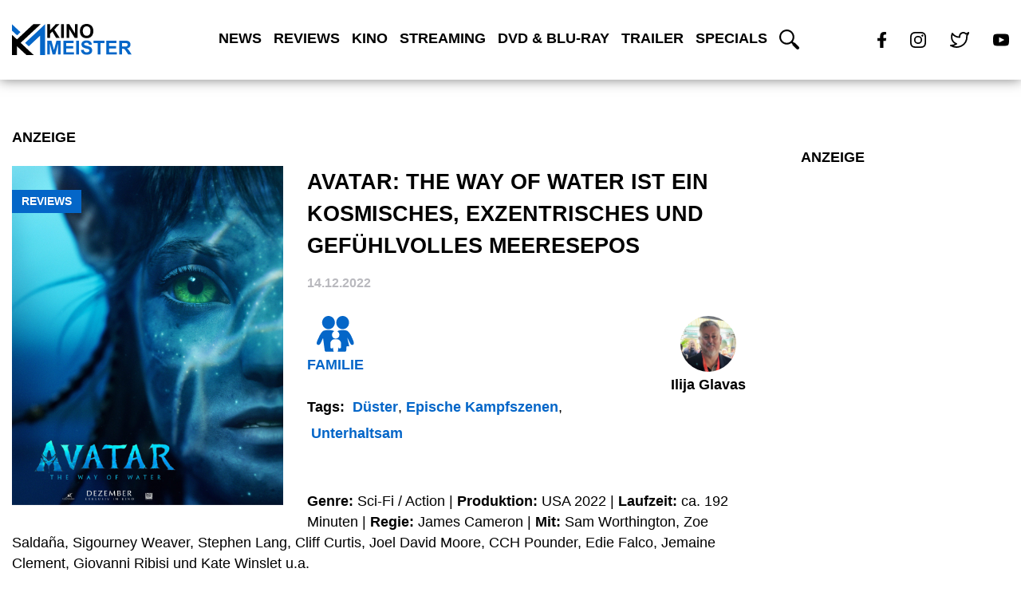

--- FILE ---
content_type: text/html; charset=utf-8
request_url: https://www.google.com/recaptcha/api2/aframe
body_size: 269
content:
<!DOCTYPE HTML><html><head><meta http-equiv="content-type" content="text/html; charset=UTF-8"></head><body><script nonce="CK7PveMXaXVRSh43EEk9ww">/** Anti-fraud and anti-abuse applications only. See google.com/recaptcha */ try{var clients={'sodar':'https://pagead2.googlesyndication.com/pagead/sodar?'};window.addEventListener("message",function(a){try{if(a.source===window.parent){var b=JSON.parse(a.data);var c=clients[b['id']];if(c){var d=document.createElement('img');d.src=c+b['params']+'&rc='+(localStorage.getItem("rc::a")?sessionStorage.getItem("rc::b"):"");window.document.body.appendChild(d);sessionStorage.setItem("rc::e",parseInt(sessionStorage.getItem("rc::e")||0)+1);localStorage.setItem("rc::h",'1769149942373');}}}catch(b){}});window.parent.postMessage("_grecaptcha_ready", "*");}catch(b){}</script></body></html>

--- FILE ---
content_type: image/svg+xml
request_url: https://kinomeister.de/wp-content/themes/divi-child/icons/genre/family-icon.svg
body_size: 2317
content:
<?xml version="1.0" encoding="UTF-8" standalone="no"?><!DOCTYPE svg PUBLIC "-//W3C//DTD SVG 1.1//EN" "http://www.w3.org/Graphics/SVG/1.1/DTD/svg11.dtd"><svg width="100%" height="100%" viewBox="0 0 85 83" version="1.1" xmlns="http://www.w3.org/2000/svg" xmlns:xlink="http://www.w3.org/1999/xlink" xml:space="preserve" xmlns:serif="http://www.serif.com/" style="fill-rule:evenodd;clip-rule:evenodd;stroke-linejoin:round;stroke-miterlimit:2;"><path d="M12.331,15.263c-0,7.883 5.682,14.37 12.971,15.177l3.077,0c7.291,-0.807 12.973,-7.294 12.973,-15.177c0,-8.43 -6.496,-15.263 -14.512,-15.263c-8.013,0 -14.509,6.833 -14.509,15.263Z" style="fill:#0466c8;fill-rule:nonzero;"/><path d="M44.525,15.263c-0,7.883 5.683,14.37 12.972,15.177l3.077,0c7.291,-0.807 12.973,-7.294 12.973,-15.177c0,-8.43 -6.496,-15.263 -14.512,-15.263c-8.013,0 -14.51,6.833 -14.51,15.263Z" style="fill:#0466c8;fill-rule:nonzero;"/><path d="M3.929,67.042c2.309,0 3.169,-1.18 4.798,-3.711c0.18,-0.279 5.767,-11.964 5.767,-12.311l3.673,27.822c0,2.069 1.342,3.746 3.002,3.746l17.942,0c-0.58,-0.354 -0.983,-1.091 -0.983,-1.951l-1.389,-8.549c-0,1.51 -1.094,2.821 -2.501,2.997c-0.108,0.016 -0.219,0.022 -0.328,0.022c-1.529,0 -2.846,-1.348 -2.846,-3.019l-0,-9.735c-0,-2.808 3.507,-6.892 5.675,-7.711c1.194,-0.45 2.975,-0.72 4.876,-0.818l3.116,0c1.904,0.098 3.686,0.366 4.879,0.818c2.169,0.819 5.675,4.906 5.675,7.711l-0,9.735c-0,1.509 -1.091,2.821 -2.499,2.997c-0.11,0.016 -0.218,0.022 -0.328,0.022c-1.528,0 -2.848,-1.348 -2.848,-3.019l-1.389,8.549c0,0.86 -0.401,1.597 -0.981,1.951l17.175,0c1.573,0 2.845,-1.677 2.845,-3.746l0.638,-8.816l5.972,-0l-3.833,-17.083l-0.224,-2.852c0,0.346 6.227,12.961 6.398,13.24c1.543,2.531 2.358,3.711 4.548,3.711c2.559,0 3.725,-1.943 3.725,-4.721c-0,-2.779 -3.285,-9.791 -5.716,-15.365c-1.91,-4.379 -6.254,-11.381 -9.785,-12.788c-0.948,-0.378 -2.124,-0.68 -3.437,-0.912c-4.23,-0.745 -8.79,-0.744 -13.019,-0c-1.313,0.232 -2.491,0.534 -3.437,0.912c-0.72,0.286 -1.472,0.812 -2.231,1.493c2.815,1.44 4.759,4.467 4.759,7.981c-0,4.587 -3.307,8.36 -7.549,8.83l-1.79,0c-4.243,-0.47 -7.549,-4.243 -7.549,-8.83c-0,-3.699 2.151,-6.867 5.208,-8.203c-0.678,-0.572 -1.362,-1.016 -2.035,-1.271c-2.052,-0.776 -5.115,-1.238 -8.388,-1.405l-5.348,-0c-3.273,0.167 -6.336,0.629 -8.387,1.405c-3.727,1.407 -7.735,8.409 -9.751,12.788c-2.565,5.574 -6.029,12.586 -6.029,15.365c0,2.778 1.229,4.721 3.929,4.721Z" style="fill:#0466c8;fill-rule:nonzero;"/></svg>

--- FILE ---
content_type: image/svg+xml
request_url: https://kinomeister.de/wp-content/themes/divi-child/images/kinomeister-logo.svg
body_size: 3432
content:
<?xml version="1.0" encoding="utf-8"?>
<!-- Generator: Adobe Illustrator 22.0.1, SVG Export Plug-In . SVG Version: 6.00 Build 0)  -->
<svg version="1.1" id="Ebene_1" xmlns="http://www.w3.org/2000/svg" xmlns:xlink="http://www.w3.org/1999/xlink" x="0px" y="0px"
	 viewBox="0 0 1010.3 263" style="enable-background:new 0 0 1010.3 263;" xml:space="preserve">
<style type="text/css">
	.st0{fill:#0466C8;}
	.st1{fill:#FFFFFF;}
</style>
<g>
	<path d="M298.4,118.6V2h23.6v51.8L369.5,2h31.7l-43.9,45.4l46.3,71.2h-30.5L341,63.9l-19.1,19.5v35.2H298.4z"/>
	<path d="M415,118.6V2h23.6v116.6H415z"/>
	<path d="M461.3,118.6V2h22.9l47.7,77.9V2h21.9v116.6h-23.6l-47-76.1v76.1H461.3z"/>
	<path d="M573.9,61c0-11.9,1.8-21.9,5.3-29.9c2.7-5.9,6.3-11.3,10.9-16c4.6-4.7,9.6-8.2,15.1-10.5c7.3-3.1,15.6-4.6,25.1-4.6
		c17.2,0,30.9,5.3,41.3,16c10.3,10.7,15.5,25.5,15.5,44.5c0,18.8-5.1,33.6-15.4,44.2c-10.2,10.6-23.9,16-41.1,16
		c-17.3,0-31.1-5.3-41.4-15.9C579,94.2,573.9,79.6,573.9,61z M598.2,60.2c0,13.2,3.1,23.2,9.2,30c6.1,6.8,13.8,10.2,23.2,10.2
		c9.4,0,17.1-3.4,23.1-10.1c6-6.8,9-16.9,9-30.4c0-13.4-2.9-23.3-8.8-29.9c-5.9-6.6-13.6-9.9-23.4-9.9s-17.5,3.3-23.5,10
		C601.2,36.8,598.2,46.8,598.2,60.2z"/>
</g>
<g>
	<path class="st0" d="M298.4,258.5V141.9h35.2l21.2,79.6l20.9-79.6H411v116.6h-21.9v-91.8L366,258.5h-22.7l-23.1-91.8v91.8H298.4z"
		/>
	<path class="st0" d="M434.4,258.5V141.9h86.5v19.7H458v25.9h58.6v19.7H458v31.7h65.2v19.7H434.4z"/>
	<path class="st0" d="M542.4,258.5V141.9H566v116.6H542.4z"/>
	<path class="st0" d="M582.4,220.5l22.9-2.2c1.4,7.7,4.2,13.3,8.4,16.9c4.2,3.6,9.9,5.4,17.1,5.4c7.6,0,13.3-1.6,17.1-4.8
		c3.8-3.2,5.8-7,5.8-11.3c0-2.8-0.8-5.1-2.4-7c-1.6-1.9-4.4-3.6-8.5-5.1c-2.8-1-9-2.7-18.9-5.1c-12.6-3.1-21.5-7-26.6-11.5
		c-7.2-6.4-10.7-14.2-10.7-23.5c0-5.9,1.7-11.5,5.1-16.7c3.4-5.2,8.2-9.1,14.6-11.8c6.3-2.7,14-4.1,23-4.1c14.6,0,25.7,3.2,33.1,9.6
		c7.4,6.4,11.3,15,11.7,25.7l-23.6,1c-1-6-3.2-10.3-6.5-12.9c-3.3-2.6-8.3-3.9-14.9-3.9c-6.8,0-12.2,1.4-16.1,4.2
		c-2.5,1.8-3.7,4.2-3.7,7.2c0,2.8,1.2,5.1,3.5,7.1c3,2.5,10.2,5.1,21.6,7.8c11.5,2.7,19.9,5.5,25.4,8.4c5.5,2.9,9.8,6.8,12.9,11.9
		c3.1,5,4.7,11.2,4.7,18.6c0,6.7-1.9,12.9-5.6,18.8c-3.7,5.8-9,10.2-15.8,13c-6.8,2.8-15.3,4.3-25.4,4.3c-14.7,0-26.1-3.4-34-10.2
		C588.7,243.5,584,233.6,582.4,220.5z"/>
	<path class="st0" d="M723.3,258.5v-96.9h-34.6v-19.7h92.7v19.7h-34.5v96.9H723.3z"/>
	<path class="st0" d="M796.6,258.5V141.9h86.5v19.7h-62.9v25.9h58.6v19.7h-58.6v31.7h65.2v19.7H796.6z"/>
	<path class="st0" d="M905.4,258.5V141.9H955c12.5,0,21.5,1,27.2,3.1c5.6,2.1,10.2,5.8,13.6,11.2c3.4,5.4,5.1,11.5,5.1,18.4
		c0,8.8-2.6,16-7.7,21.7c-5.1,5.7-12.8,9.3-23.1,10.8c5.1,3,9.3,6.2,12.6,9.8c3.3,3.6,7.8,9.9,13.4,18.9l14.2,22.8h-28.2l-17-25.4
		c-6-9.1-10.2-14.8-12.4-17.1c-2.2-2.4-4.6-4-7.1-4.9c-2.5-0.9-6.4-1.3-11.9-1.3h-4.8v48.7H905.4z M928.9,191.2h17.4
		c11.3,0,18.4-0.5,21.2-1.4c2.8-1,5-2.6,6.6-4.9c1.6-2.3,2.4-5.3,2.4-8.8c0-3.9-1-7.1-3.1-9.5c-2.1-2.4-5.1-3.9-8.9-4.6
		c-1.9-0.3-7.6-0.4-17.2-0.4h-18.4V191.2z"/>
</g>
<polygon points="242,2.4 237.5,6.6 209,33.2 92.1,142.2 73.4,159.7 73.2,159.9 183.7,263 121.9,263 42.2,188.7 42.2,188.7 42.2,263 
	0,263 0,91.7 42.2,131 42.2,131 42.2,131 42.4,130.9 55,119.1 59.1,115.3 61.2,113.4 90,86.5 147.1,33.2 180.1,2.5 "/>
<polygon class="st1" points="42.2,188.7 42.2,188.7 42.2,188.7 "/>
<polygon class="st0" points="279.7,2.4 279.7,263 237.5,263 237.5,99.5 142,188.6 111,159.8 237.5,41.8 "/>
<polygon class="st0" points="71.2,68.9 43.3,96.7 0,56.5 0,2.6 3.5,5.8 22.3,23.4 42.2,41.9 "/>
</svg>
